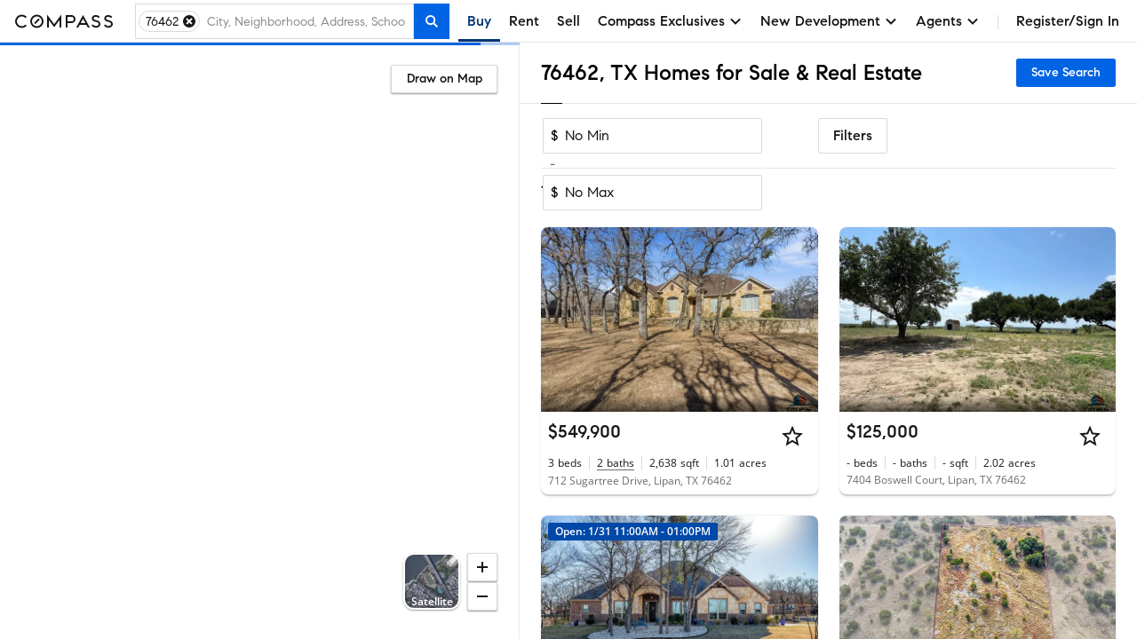

--- FILE ---
content_type: text/html; charset=utf-8
request_url: https://www.google.com/recaptcha/enterprise/anchor?ar=1&k=6Ld-u_UUAAAAAPU09eEm6LksWjxz9ySwgzgA1PAc&co=aHR0cHM6Ly93d3cuY29tcGFzcy5jb206NDQz&hl=en&v=N67nZn4AqZkNcbeMu4prBgzg&size=invisible&anchor-ms=20000&execute-ms=30000&cb=jqm9xoxqqfkz
body_size: 48692
content:
<!DOCTYPE HTML><html dir="ltr" lang="en"><head><meta http-equiv="Content-Type" content="text/html; charset=UTF-8">
<meta http-equiv="X-UA-Compatible" content="IE=edge">
<title>reCAPTCHA</title>
<style type="text/css">
/* cyrillic-ext */
@font-face {
  font-family: 'Roboto';
  font-style: normal;
  font-weight: 400;
  font-stretch: 100%;
  src: url(//fonts.gstatic.com/s/roboto/v48/KFO7CnqEu92Fr1ME7kSn66aGLdTylUAMa3GUBHMdazTgWw.woff2) format('woff2');
  unicode-range: U+0460-052F, U+1C80-1C8A, U+20B4, U+2DE0-2DFF, U+A640-A69F, U+FE2E-FE2F;
}
/* cyrillic */
@font-face {
  font-family: 'Roboto';
  font-style: normal;
  font-weight: 400;
  font-stretch: 100%;
  src: url(//fonts.gstatic.com/s/roboto/v48/KFO7CnqEu92Fr1ME7kSn66aGLdTylUAMa3iUBHMdazTgWw.woff2) format('woff2');
  unicode-range: U+0301, U+0400-045F, U+0490-0491, U+04B0-04B1, U+2116;
}
/* greek-ext */
@font-face {
  font-family: 'Roboto';
  font-style: normal;
  font-weight: 400;
  font-stretch: 100%;
  src: url(//fonts.gstatic.com/s/roboto/v48/KFO7CnqEu92Fr1ME7kSn66aGLdTylUAMa3CUBHMdazTgWw.woff2) format('woff2');
  unicode-range: U+1F00-1FFF;
}
/* greek */
@font-face {
  font-family: 'Roboto';
  font-style: normal;
  font-weight: 400;
  font-stretch: 100%;
  src: url(//fonts.gstatic.com/s/roboto/v48/KFO7CnqEu92Fr1ME7kSn66aGLdTylUAMa3-UBHMdazTgWw.woff2) format('woff2');
  unicode-range: U+0370-0377, U+037A-037F, U+0384-038A, U+038C, U+038E-03A1, U+03A3-03FF;
}
/* math */
@font-face {
  font-family: 'Roboto';
  font-style: normal;
  font-weight: 400;
  font-stretch: 100%;
  src: url(//fonts.gstatic.com/s/roboto/v48/KFO7CnqEu92Fr1ME7kSn66aGLdTylUAMawCUBHMdazTgWw.woff2) format('woff2');
  unicode-range: U+0302-0303, U+0305, U+0307-0308, U+0310, U+0312, U+0315, U+031A, U+0326-0327, U+032C, U+032F-0330, U+0332-0333, U+0338, U+033A, U+0346, U+034D, U+0391-03A1, U+03A3-03A9, U+03B1-03C9, U+03D1, U+03D5-03D6, U+03F0-03F1, U+03F4-03F5, U+2016-2017, U+2034-2038, U+203C, U+2040, U+2043, U+2047, U+2050, U+2057, U+205F, U+2070-2071, U+2074-208E, U+2090-209C, U+20D0-20DC, U+20E1, U+20E5-20EF, U+2100-2112, U+2114-2115, U+2117-2121, U+2123-214F, U+2190, U+2192, U+2194-21AE, U+21B0-21E5, U+21F1-21F2, U+21F4-2211, U+2213-2214, U+2216-22FF, U+2308-230B, U+2310, U+2319, U+231C-2321, U+2336-237A, U+237C, U+2395, U+239B-23B7, U+23D0, U+23DC-23E1, U+2474-2475, U+25AF, U+25B3, U+25B7, U+25BD, U+25C1, U+25CA, U+25CC, U+25FB, U+266D-266F, U+27C0-27FF, U+2900-2AFF, U+2B0E-2B11, U+2B30-2B4C, U+2BFE, U+3030, U+FF5B, U+FF5D, U+1D400-1D7FF, U+1EE00-1EEFF;
}
/* symbols */
@font-face {
  font-family: 'Roboto';
  font-style: normal;
  font-weight: 400;
  font-stretch: 100%;
  src: url(//fonts.gstatic.com/s/roboto/v48/KFO7CnqEu92Fr1ME7kSn66aGLdTylUAMaxKUBHMdazTgWw.woff2) format('woff2');
  unicode-range: U+0001-000C, U+000E-001F, U+007F-009F, U+20DD-20E0, U+20E2-20E4, U+2150-218F, U+2190, U+2192, U+2194-2199, U+21AF, U+21E6-21F0, U+21F3, U+2218-2219, U+2299, U+22C4-22C6, U+2300-243F, U+2440-244A, U+2460-24FF, U+25A0-27BF, U+2800-28FF, U+2921-2922, U+2981, U+29BF, U+29EB, U+2B00-2BFF, U+4DC0-4DFF, U+FFF9-FFFB, U+10140-1018E, U+10190-1019C, U+101A0, U+101D0-101FD, U+102E0-102FB, U+10E60-10E7E, U+1D2C0-1D2D3, U+1D2E0-1D37F, U+1F000-1F0FF, U+1F100-1F1AD, U+1F1E6-1F1FF, U+1F30D-1F30F, U+1F315, U+1F31C, U+1F31E, U+1F320-1F32C, U+1F336, U+1F378, U+1F37D, U+1F382, U+1F393-1F39F, U+1F3A7-1F3A8, U+1F3AC-1F3AF, U+1F3C2, U+1F3C4-1F3C6, U+1F3CA-1F3CE, U+1F3D4-1F3E0, U+1F3ED, U+1F3F1-1F3F3, U+1F3F5-1F3F7, U+1F408, U+1F415, U+1F41F, U+1F426, U+1F43F, U+1F441-1F442, U+1F444, U+1F446-1F449, U+1F44C-1F44E, U+1F453, U+1F46A, U+1F47D, U+1F4A3, U+1F4B0, U+1F4B3, U+1F4B9, U+1F4BB, U+1F4BF, U+1F4C8-1F4CB, U+1F4D6, U+1F4DA, U+1F4DF, U+1F4E3-1F4E6, U+1F4EA-1F4ED, U+1F4F7, U+1F4F9-1F4FB, U+1F4FD-1F4FE, U+1F503, U+1F507-1F50B, U+1F50D, U+1F512-1F513, U+1F53E-1F54A, U+1F54F-1F5FA, U+1F610, U+1F650-1F67F, U+1F687, U+1F68D, U+1F691, U+1F694, U+1F698, U+1F6AD, U+1F6B2, U+1F6B9-1F6BA, U+1F6BC, U+1F6C6-1F6CF, U+1F6D3-1F6D7, U+1F6E0-1F6EA, U+1F6F0-1F6F3, U+1F6F7-1F6FC, U+1F700-1F7FF, U+1F800-1F80B, U+1F810-1F847, U+1F850-1F859, U+1F860-1F887, U+1F890-1F8AD, U+1F8B0-1F8BB, U+1F8C0-1F8C1, U+1F900-1F90B, U+1F93B, U+1F946, U+1F984, U+1F996, U+1F9E9, U+1FA00-1FA6F, U+1FA70-1FA7C, U+1FA80-1FA89, U+1FA8F-1FAC6, U+1FACE-1FADC, U+1FADF-1FAE9, U+1FAF0-1FAF8, U+1FB00-1FBFF;
}
/* vietnamese */
@font-face {
  font-family: 'Roboto';
  font-style: normal;
  font-weight: 400;
  font-stretch: 100%;
  src: url(//fonts.gstatic.com/s/roboto/v48/KFO7CnqEu92Fr1ME7kSn66aGLdTylUAMa3OUBHMdazTgWw.woff2) format('woff2');
  unicode-range: U+0102-0103, U+0110-0111, U+0128-0129, U+0168-0169, U+01A0-01A1, U+01AF-01B0, U+0300-0301, U+0303-0304, U+0308-0309, U+0323, U+0329, U+1EA0-1EF9, U+20AB;
}
/* latin-ext */
@font-face {
  font-family: 'Roboto';
  font-style: normal;
  font-weight: 400;
  font-stretch: 100%;
  src: url(//fonts.gstatic.com/s/roboto/v48/KFO7CnqEu92Fr1ME7kSn66aGLdTylUAMa3KUBHMdazTgWw.woff2) format('woff2');
  unicode-range: U+0100-02BA, U+02BD-02C5, U+02C7-02CC, U+02CE-02D7, U+02DD-02FF, U+0304, U+0308, U+0329, U+1D00-1DBF, U+1E00-1E9F, U+1EF2-1EFF, U+2020, U+20A0-20AB, U+20AD-20C0, U+2113, U+2C60-2C7F, U+A720-A7FF;
}
/* latin */
@font-face {
  font-family: 'Roboto';
  font-style: normal;
  font-weight: 400;
  font-stretch: 100%;
  src: url(//fonts.gstatic.com/s/roboto/v48/KFO7CnqEu92Fr1ME7kSn66aGLdTylUAMa3yUBHMdazQ.woff2) format('woff2');
  unicode-range: U+0000-00FF, U+0131, U+0152-0153, U+02BB-02BC, U+02C6, U+02DA, U+02DC, U+0304, U+0308, U+0329, U+2000-206F, U+20AC, U+2122, U+2191, U+2193, U+2212, U+2215, U+FEFF, U+FFFD;
}
/* cyrillic-ext */
@font-face {
  font-family: 'Roboto';
  font-style: normal;
  font-weight: 500;
  font-stretch: 100%;
  src: url(//fonts.gstatic.com/s/roboto/v48/KFO7CnqEu92Fr1ME7kSn66aGLdTylUAMa3GUBHMdazTgWw.woff2) format('woff2');
  unicode-range: U+0460-052F, U+1C80-1C8A, U+20B4, U+2DE0-2DFF, U+A640-A69F, U+FE2E-FE2F;
}
/* cyrillic */
@font-face {
  font-family: 'Roboto';
  font-style: normal;
  font-weight: 500;
  font-stretch: 100%;
  src: url(//fonts.gstatic.com/s/roboto/v48/KFO7CnqEu92Fr1ME7kSn66aGLdTylUAMa3iUBHMdazTgWw.woff2) format('woff2');
  unicode-range: U+0301, U+0400-045F, U+0490-0491, U+04B0-04B1, U+2116;
}
/* greek-ext */
@font-face {
  font-family: 'Roboto';
  font-style: normal;
  font-weight: 500;
  font-stretch: 100%;
  src: url(//fonts.gstatic.com/s/roboto/v48/KFO7CnqEu92Fr1ME7kSn66aGLdTylUAMa3CUBHMdazTgWw.woff2) format('woff2');
  unicode-range: U+1F00-1FFF;
}
/* greek */
@font-face {
  font-family: 'Roboto';
  font-style: normal;
  font-weight: 500;
  font-stretch: 100%;
  src: url(//fonts.gstatic.com/s/roboto/v48/KFO7CnqEu92Fr1ME7kSn66aGLdTylUAMa3-UBHMdazTgWw.woff2) format('woff2');
  unicode-range: U+0370-0377, U+037A-037F, U+0384-038A, U+038C, U+038E-03A1, U+03A3-03FF;
}
/* math */
@font-face {
  font-family: 'Roboto';
  font-style: normal;
  font-weight: 500;
  font-stretch: 100%;
  src: url(//fonts.gstatic.com/s/roboto/v48/KFO7CnqEu92Fr1ME7kSn66aGLdTylUAMawCUBHMdazTgWw.woff2) format('woff2');
  unicode-range: U+0302-0303, U+0305, U+0307-0308, U+0310, U+0312, U+0315, U+031A, U+0326-0327, U+032C, U+032F-0330, U+0332-0333, U+0338, U+033A, U+0346, U+034D, U+0391-03A1, U+03A3-03A9, U+03B1-03C9, U+03D1, U+03D5-03D6, U+03F0-03F1, U+03F4-03F5, U+2016-2017, U+2034-2038, U+203C, U+2040, U+2043, U+2047, U+2050, U+2057, U+205F, U+2070-2071, U+2074-208E, U+2090-209C, U+20D0-20DC, U+20E1, U+20E5-20EF, U+2100-2112, U+2114-2115, U+2117-2121, U+2123-214F, U+2190, U+2192, U+2194-21AE, U+21B0-21E5, U+21F1-21F2, U+21F4-2211, U+2213-2214, U+2216-22FF, U+2308-230B, U+2310, U+2319, U+231C-2321, U+2336-237A, U+237C, U+2395, U+239B-23B7, U+23D0, U+23DC-23E1, U+2474-2475, U+25AF, U+25B3, U+25B7, U+25BD, U+25C1, U+25CA, U+25CC, U+25FB, U+266D-266F, U+27C0-27FF, U+2900-2AFF, U+2B0E-2B11, U+2B30-2B4C, U+2BFE, U+3030, U+FF5B, U+FF5D, U+1D400-1D7FF, U+1EE00-1EEFF;
}
/* symbols */
@font-face {
  font-family: 'Roboto';
  font-style: normal;
  font-weight: 500;
  font-stretch: 100%;
  src: url(//fonts.gstatic.com/s/roboto/v48/KFO7CnqEu92Fr1ME7kSn66aGLdTylUAMaxKUBHMdazTgWw.woff2) format('woff2');
  unicode-range: U+0001-000C, U+000E-001F, U+007F-009F, U+20DD-20E0, U+20E2-20E4, U+2150-218F, U+2190, U+2192, U+2194-2199, U+21AF, U+21E6-21F0, U+21F3, U+2218-2219, U+2299, U+22C4-22C6, U+2300-243F, U+2440-244A, U+2460-24FF, U+25A0-27BF, U+2800-28FF, U+2921-2922, U+2981, U+29BF, U+29EB, U+2B00-2BFF, U+4DC0-4DFF, U+FFF9-FFFB, U+10140-1018E, U+10190-1019C, U+101A0, U+101D0-101FD, U+102E0-102FB, U+10E60-10E7E, U+1D2C0-1D2D3, U+1D2E0-1D37F, U+1F000-1F0FF, U+1F100-1F1AD, U+1F1E6-1F1FF, U+1F30D-1F30F, U+1F315, U+1F31C, U+1F31E, U+1F320-1F32C, U+1F336, U+1F378, U+1F37D, U+1F382, U+1F393-1F39F, U+1F3A7-1F3A8, U+1F3AC-1F3AF, U+1F3C2, U+1F3C4-1F3C6, U+1F3CA-1F3CE, U+1F3D4-1F3E0, U+1F3ED, U+1F3F1-1F3F3, U+1F3F5-1F3F7, U+1F408, U+1F415, U+1F41F, U+1F426, U+1F43F, U+1F441-1F442, U+1F444, U+1F446-1F449, U+1F44C-1F44E, U+1F453, U+1F46A, U+1F47D, U+1F4A3, U+1F4B0, U+1F4B3, U+1F4B9, U+1F4BB, U+1F4BF, U+1F4C8-1F4CB, U+1F4D6, U+1F4DA, U+1F4DF, U+1F4E3-1F4E6, U+1F4EA-1F4ED, U+1F4F7, U+1F4F9-1F4FB, U+1F4FD-1F4FE, U+1F503, U+1F507-1F50B, U+1F50D, U+1F512-1F513, U+1F53E-1F54A, U+1F54F-1F5FA, U+1F610, U+1F650-1F67F, U+1F687, U+1F68D, U+1F691, U+1F694, U+1F698, U+1F6AD, U+1F6B2, U+1F6B9-1F6BA, U+1F6BC, U+1F6C6-1F6CF, U+1F6D3-1F6D7, U+1F6E0-1F6EA, U+1F6F0-1F6F3, U+1F6F7-1F6FC, U+1F700-1F7FF, U+1F800-1F80B, U+1F810-1F847, U+1F850-1F859, U+1F860-1F887, U+1F890-1F8AD, U+1F8B0-1F8BB, U+1F8C0-1F8C1, U+1F900-1F90B, U+1F93B, U+1F946, U+1F984, U+1F996, U+1F9E9, U+1FA00-1FA6F, U+1FA70-1FA7C, U+1FA80-1FA89, U+1FA8F-1FAC6, U+1FACE-1FADC, U+1FADF-1FAE9, U+1FAF0-1FAF8, U+1FB00-1FBFF;
}
/* vietnamese */
@font-face {
  font-family: 'Roboto';
  font-style: normal;
  font-weight: 500;
  font-stretch: 100%;
  src: url(//fonts.gstatic.com/s/roboto/v48/KFO7CnqEu92Fr1ME7kSn66aGLdTylUAMa3OUBHMdazTgWw.woff2) format('woff2');
  unicode-range: U+0102-0103, U+0110-0111, U+0128-0129, U+0168-0169, U+01A0-01A1, U+01AF-01B0, U+0300-0301, U+0303-0304, U+0308-0309, U+0323, U+0329, U+1EA0-1EF9, U+20AB;
}
/* latin-ext */
@font-face {
  font-family: 'Roboto';
  font-style: normal;
  font-weight: 500;
  font-stretch: 100%;
  src: url(//fonts.gstatic.com/s/roboto/v48/KFO7CnqEu92Fr1ME7kSn66aGLdTylUAMa3KUBHMdazTgWw.woff2) format('woff2');
  unicode-range: U+0100-02BA, U+02BD-02C5, U+02C7-02CC, U+02CE-02D7, U+02DD-02FF, U+0304, U+0308, U+0329, U+1D00-1DBF, U+1E00-1E9F, U+1EF2-1EFF, U+2020, U+20A0-20AB, U+20AD-20C0, U+2113, U+2C60-2C7F, U+A720-A7FF;
}
/* latin */
@font-face {
  font-family: 'Roboto';
  font-style: normal;
  font-weight: 500;
  font-stretch: 100%;
  src: url(//fonts.gstatic.com/s/roboto/v48/KFO7CnqEu92Fr1ME7kSn66aGLdTylUAMa3yUBHMdazQ.woff2) format('woff2');
  unicode-range: U+0000-00FF, U+0131, U+0152-0153, U+02BB-02BC, U+02C6, U+02DA, U+02DC, U+0304, U+0308, U+0329, U+2000-206F, U+20AC, U+2122, U+2191, U+2193, U+2212, U+2215, U+FEFF, U+FFFD;
}
/* cyrillic-ext */
@font-face {
  font-family: 'Roboto';
  font-style: normal;
  font-weight: 900;
  font-stretch: 100%;
  src: url(//fonts.gstatic.com/s/roboto/v48/KFO7CnqEu92Fr1ME7kSn66aGLdTylUAMa3GUBHMdazTgWw.woff2) format('woff2');
  unicode-range: U+0460-052F, U+1C80-1C8A, U+20B4, U+2DE0-2DFF, U+A640-A69F, U+FE2E-FE2F;
}
/* cyrillic */
@font-face {
  font-family: 'Roboto';
  font-style: normal;
  font-weight: 900;
  font-stretch: 100%;
  src: url(//fonts.gstatic.com/s/roboto/v48/KFO7CnqEu92Fr1ME7kSn66aGLdTylUAMa3iUBHMdazTgWw.woff2) format('woff2');
  unicode-range: U+0301, U+0400-045F, U+0490-0491, U+04B0-04B1, U+2116;
}
/* greek-ext */
@font-face {
  font-family: 'Roboto';
  font-style: normal;
  font-weight: 900;
  font-stretch: 100%;
  src: url(//fonts.gstatic.com/s/roboto/v48/KFO7CnqEu92Fr1ME7kSn66aGLdTylUAMa3CUBHMdazTgWw.woff2) format('woff2');
  unicode-range: U+1F00-1FFF;
}
/* greek */
@font-face {
  font-family: 'Roboto';
  font-style: normal;
  font-weight: 900;
  font-stretch: 100%;
  src: url(//fonts.gstatic.com/s/roboto/v48/KFO7CnqEu92Fr1ME7kSn66aGLdTylUAMa3-UBHMdazTgWw.woff2) format('woff2');
  unicode-range: U+0370-0377, U+037A-037F, U+0384-038A, U+038C, U+038E-03A1, U+03A3-03FF;
}
/* math */
@font-face {
  font-family: 'Roboto';
  font-style: normal;
  font-weight: 900;
  font-stretch: 100%;
  src: url(//fonts.gstatic.com/s/roboto/v48/KFO7CnqEu92Fr1ME7kSn66aGLdTylUAMawCUBHMdazTgWw.woff2) format('woff2');
  unicode-range: U+0302-0303, U+0305, U+0307-0308, U+0310, U+0312, U+0315, U+031A, U+0326-0327, U+032C, U+032F-0330, U+0332-0333, U+0338, U+033A, U+0346, U+034D, U+0391-03A1, U+03A3-03A9, U+03B1-03C9, U+03D1, U+03D5-03D6, U+03F0-03F1, U+03F4-03F5, U+2016-2017, U+2034-2038, U+203C, U+2040, U+2043, U+2047, U+2050, U+2057, U+205F, U+2070-2071, U+2074-208E, U+2090-209C, U+20D0-20DC, U+20E1, U+20E5-20EF, U+2100-2112, U+2114-2115, U+2117-2121, U+2123-214F, U+2190, U+2192, U+2194-21AE, U+21B0-21E5, U+21F1-21F2, U+21F4-2211, U+2213-2214, U+2216-22FF, U+2308-230B, U+2310, U+2319, U+231C-2321, U+2336-237A, U+237C, U+2395, U+239B-23B7, U+23D0, U+23DC-23E1, U+2474-2475, U+25AF, U+25B3, U+25B7, U+25BD, U+25C1, U+25CA, U+25CC, U+25FB, U+266D-266F, U+27C0-27FF, U+2900-2AFF, U+2B0E-2B11, U+2B30-2B4C, U+2BFE, U+3030, U+FF5B, U+FF5D, U+1D400-1D7FF, U+1EE00-1EEFF;
}
/* symbols */
@font-face {
  font-family: 'Roboto';
  font-style: normal;
  font-weight: 900;
  font-stretch: 100%;
  src: url(//fonts.gstatic.com/s/roboto/v48/KFO7CnqEu92Fr1ME7kSn66aGLdTylUAMaxKUBHMdazTgWw.woff2) format('woff2');
  unicode-range: U+0001-000C, U+000E-001F, U+007F-009F, U+20DD-20E0, U+20E2-20E4, U+2150-218F, U+2190, U+2192, U+2194-2199, U+21AF, U+21E6-21F0, U+21F3, U+2218-2219, U+2299, U+22C4-22C6, U+2300-243F, U+2440-244A, U+2460-24FF, U+25A0-27BF, U+2800-28FF, U+2921-2922, U+2981, U+29BF, U+29EB, U+2B00-2BFF, U+4DC0-4DFF, U+FFF9-FFFB, U+10140-1018E, U+10190-1019C, U+101A0, U+101D0-101FD, U+102E0-102FB, U+10E60-10E7E, U+1D2C0-1D2D3, U+1D2E0-1D37F, U+1F000-1F0FF, U+1F100-1F1AD, U+1F1E6-1F1FF, U+1F30D-1F30F, U+1F315, U+1F31C, U+1F31E, U+1F320-1F32C, U+1F336, U+1F378, U+1F37D, U+1F382, U+1F393-1F39F, U+1F3A7-1F3A8, U+1F3AC-1F3AF, U+1F3C2, U+1F3C4-1F3C6, U+1F3CA-1F3CE, U+1F3D4-1F3E0, U+1F3ED, U+1F3F1-1F3F3, U+1F3F5-1F3F7, U+1F408, U+1F415, U+1F41F, U+1F426, U+1F43F, U+1F441-1F442, U+1F444, U+1F446-1F449, U+1F44C-1F44E, U+1F453, U+1F46A, U+1F47D, U+1F4A3, U+1F4B0, U+1F4B3, U+1F4B9, U+1F4BB, U+1F4BF, U+1F4C8-1F4CB, U+1F4D6, U+1F4DA, U+1F4DF, U+1F4E3-1F4E6, U+1F4EA-1F4ED, U+1F4F7, U+1F4F9-1F4FB, U+1F4FD-1F4FE, U+1F503, U+1F507-1F50B, U+1F50D, U+1F512-1F513, U+1F53E-1F54A, U+1F54F-1F5FA, U+1F610, U+1F650-1F67F, U+1F687, U+1F68D, U+1F691, U+1F694, U+1F698, U+1F6AD, U+1F6B2, U+1F6B9-1F6BA, U+1F6BC, U+1F6C6-1F6CF, U+1F6D3-1F6D7, U+1F6E0-1F6EA, U+1F6F0-1F6F3, U+1F6F7-1F6FC, U+1F700-1F7FF, U+1F800-1F80B, U+1F810-1F847, U+1F850-1F859, U+1F860-1F887, U+1F890-1F8AD, U+1F8B0-1F8BB, U+1F8C0-1F8C1, U+1F900-1F90B, U+1F93B, U+1F946, U+1F984, U+1F996, U+1F9E9, U+1FA00-1FA6F, U+1FA70-1FA7C, U+1FA80-1FA89, U+1FA8F-1FAC6, U+1FACE-1FADC, U+1FADF-1FAE9, U+1FAF0-1FAF8, U+1FB00-1FBFF;
}
/* vietnamese */
@font-face {
  font-family: 'Roboto';
  font-style: normal;
  font-weight: 900;
  font-stretch: 100%;
  src: url(//fonts.gstatic.com/s/roboto/v48/KFO7CnqEu92Fr1ME7kSn66aGLdTylUAMa3OUBHMdazTgWw.woff2) format('woff2');
  unicode-range: U+0102-0103, U+0110-0111, U+0128-0129, U+0168-0169, U+01A0-01A1, U+01AF-01B0, U+0300-0301, U+0303-0304, U+0308-0309, U+0323, U+0329, U+1EA0-1EF9, U+20AB;
}
/* latin-ext */
@font-face {
  font-family: 'Roboto';
  font-style: normal;
  font-weight: 900;
  font-stretch: 100%;
  src: url(//fonts.gstatic.com/s/roboto/v48/KFO7CnqEu92Fr1ME7kSn66aGLdTylUAMa3KUBHMdazTgWw.woff2) format('woff2');
  unicode-range: U+0100-02BA, U+02BD-02C5, U+02C7-02CC, U+02CE-02D7, U+02DD-02FF, U+0304, U+0308, U+0329, U+1D00-1DBF, U+1E00-1E9F, U+1EF2-1EFF, U+2020, U+20A0-20AB, U+20AD-20C0, U+2113, U+2C60-2C7F, U+A720-A7FF;
}
/* latin */
@font-face {
  font-family: 'Roboto';
  font-style: normal;
  font-weight: 900;
  font-stretch: 100%;
  src: url(//fonts.gstatic.com/s/roboto/v48/KFO7CnqEu92Fr1ME7kSn66aGLdTylUAMa3yUBHMdazQ.woff2) format('woff2');
  unicode-range: U+0000-00FF, U+0131, U+0152-0153, U+02BB-02BC, U+02C6, U+02DA, U+02DC, U+0304, U+0308, U+0329, U+2000-206F, U+20AC, U+2122, U+2191, U+2193, U+2212, U+2215, U+FEFF, U+FFFD;
}

</style>
<link rel="stylesheet" type="text/css" href="https://www.gstatic.com/recaptcha/releases/N67nZn4AqZkNcbeMu4prBgzg/styles__ltr.css">
<script nonce="z-SZCI6dGE6p1ErloS20Gg" type="text/javascript">window['__recaptcha_api'] = 'https://www.google.com/recaptcha/enterprise/';</script>
<script type="text/javascript" src="https://www.gstatic.com/recaptcha/releases/N67nZn4AqZkNcbeMu4prBgzg/recaptcha__en.js" nonce="z-SZCI6dGE6p1ErloS20Gg">
      
    </script></head>
<body><div id="rc-anchor-alert" class="rc-anchor-alert"></div>
<input type="hidden" id="recaptcha-token" value="[base64]">
<script type="text/javascript" nonce="z-SZCI6dGE6p1ErloS20Gg">
      recaptcha.anchor.Main.init("[\x22ainput\x22,[\x22bgdata\x22,\x22\x22,\[base64]/[base64]/[base64]/bmV3IHJbeF0oY1swXSk6RT09Mj9uZXcgclt4XShjWzBdLGNbMV0pOkU9PTM/bmV3IHJbeF0oY1swXSxjWzFdLGNbMl0pOkU9PTQ/[base64]/[base64]/[base64]/[base64]/[base64]/[base64]/[base64]/[base64]\x22,\[base64]\\u003d\x22,\x22fcKxTMOGGMKrwpLCtMO4ZFFQw4o8w5UKwpDCjkrCksKhEMO9w6vDsB4bwqFBwoNzwp1/wpbDulLDm2TCoXt2w5jCvcOFwqDDvU7CpMOew4HDuV/CrBzCoynDrsOFQ0bDsQzDusOgwp3Cm8KkPsKVVcK/AMO5JcOsw4TCo8O8wpXCmn8JMDQ+ZnBCS8KVGMOtw4rDh8Orwop8wr3DrWIUEcKORQtzO8OLdUhWw7YOwoU/[base64]/CmsOae8KmwrbCqEzCsQcxwpcWwrwOw6pLOxXCslEUwpbCi8KfcMKSEG7Cg8Kgwqk3w6zDrwp/[base64]/DvcK7w5kZChsQTMK5w4A7w6HCqSc/wqAEXcOmw7E4wpgxGMOAfcKAw5LDhcKicMKCwqU1w6LDtcKFLAkHCcKNMCbCosOIwplrw6RhwokQwpLDsMOndcK1w57Cp8K/wr8Fc2rDqcKDw5LCpcKYCjBIw5LDhcKhGWLCosO5wojDm8Onw7PCpsOVw5MMw4vCh8KcecOkWsO2BAPDqGnClsKrSy/Ch8OGwqjDvcO3G3IdK3QMw59VwrRDw5xXwp5sClPChGPDuiPCkF49S8ObKSYjwoEPwp3DjTzCi8OmwrBoQcKpUSzDpBnChsKWWXjCnW/CkyRrbMO6Y1IZblPDkMO2w68wwoUaf8OMw7HCoHrDisO+w44HwrbCslrDkz8Raj7CrFc4fMKtL8KIe8OoSMObYMOkUVLDjMKQCcOAw7fDqsKQDcKBw5sxI13Cs03DvxDCiMKbw7tyFGPCtxvCp2hWwrxVw4ttw6sOTDV7wrkfHsO5w7IEwolcEXvCocKcw4/DucOWwoonTz7DtSkwPsOAY8OwwogWwoTCn8KEA8Opw7/DnU7DoTvCiWDCgWLDsMKnG3/DpjpJZHLDgsOLwpnCrcKNwpfCqMOrwrLDgDVsThliwojDnDxobFo+JVozUcOFw6jCvSk8woPDty1FwrFxccK+DcOewrrCvcOcdiDDrcKzUVYswqHDocO/aRUtw59WWMOcwqjDmcK2wpQ0w5FVw6/CvMKEFsO1dWg0G8OSwpIxwqXCjMKgacOnwp/DrknCssK9Q8O9ecKMw4dHw63DlRpRw6TDq8Ohw7rDpmTCrsOJRsKXHz5TITk7USVPw7Nuc8KhKMODw4/CpcO4wrXCuC3DpMKbNEbCi3DCn8OAwr5EGwkqwpVMw5Ufw6XCh8Ovw6vDjcKsUMOWJnoCwqMmwoJ3w4I7w73Do8OwcFbClMKGYCPCpSrDqQjDucOxwqfCmMOvc8KrVcO2w7ordcOkH8KdwokLXWHDi0rDscOgwpfDrkQEfcKDw4IFUVcsWhsFw7XCr3DCjj0qPHDDrV/DhcKIw6fDgMOEw7LCn3svwq/[base64]/w7bDrMK3wo8/wqrDucKGw7Bvw5DCuMK6wpHCi8Ojw6peLEXDtcO1HMO3wpTCm15xwpbCkQtbw7xdwoAHPMKMwrEHw7p0w5nCqDx7w5XCscO/YlDCgjcnFQcmw5t9FMKOcCQXw6dCw47DlcOPAsK0e8OVZjXDtsKyShLCqcKcMVwANcOCw5bDnyLDhUMpGcKkSH/CucKbVBsuQsO3w4jDmMOYGXJLwq/DsyLDtcKewrDCpMO8w78fwqbClAkMw4x/wr4yw40FfADCv8K7wowUwodVMm0mw7ISH8OZw4HDuAVgFcOme8K1MMKBw4/[base64]/YWDDs8OZwrY3wqXDjcOAQQHCgcO/wpwiwp8Mw4XCnjN2fMKdFT00bW7CpcKZBTYLwpjDjsKkOMOrw5nCqxYgD8KrbcKrwqDClCEyAyvDlBxROcKtCcKYwr5jJRHDl8OrTXMyVB4mHx5dVsK2OUnDj2zDrEMSwrDDrlpKw4ZkwpvCgk7DqglQVm3DpsOLbljDp08Aw43DhTTCp8OdcMKzbll9w4/CgW7CnhADwrLDusOrdcOvLMOUw5XDqcORdBJaLkTDtMOvXSrCrsK/NsKKT8KkEyLCum5kwo3DnjjCh3HDlAE0wprDo8Kbw4HDhmFaYsOfw7M9B0Yawo8Iw6N3GcKsw7F0wr0qFSxkwphAOcKVwofDtsKAw5sCc8KJw4bDgMO/[base64]/[base64]/DrsKdYMKDRsKQwq3DjDDDrl3Cl290TgzDjcOQw6rDiDjCuMKKwodmw6bDinw6w4PCpzoRJcOmTmTDnRnDtD/DjmXCjsKgw499WMKFecK7IMKJH8KYwrXCosK5wo9mw7Qkwp1DD37DlmTCgsKJYcOFwpkLw73Cu3HDjMOaXFI2P8OoKsKzPzLCpcOBMwkSNMO1wq5bEk/Dm0RJwpsRbsKxJyt4w6rDuWrDosO0wrZDF8KHwovCkWgNw5oPacO/EhrChVvDhn8Yax7Ch8ORw7zDih0/XWYMHcK6wrg3wp9Ew7jDpEUxOyfCrgbDr8KMb3bDtcKpwpoyw5ADwqZuwoJefMKtcHB/LsOgwo3CiXpBw6rDjMO4w6dNUsKXOsO6w6kDwr7CgiXDgMKzw7XCrcO1wr1Zw7/DhcKRbkBQw7/DhcK3w5QpTcO8Zj5Zw6oHay7DqMOiw4BBdsK9dTt/[base64]/CjsKpO8OCKcObw4QSwrbCosO5e8OtS8OqdsK6SSXDsTVBw7rDtsKOw7bCmwnCvcObwrxkV0HCu2htw4wkfkLCiT7CusOzWVBpbMKIOcK3woLDpEB3w63CnzbDug3DhsOawqY/cVjDqsKFYgh4wqU5wqYow7DCmsKcdDJjwrbCg8K5w7EAE3vDncOzw5vCgEZrw7jDnMKPP15NX8OnGsOBw5TDkxXDpsKPwpnCtcO/[base64]/CrMOnCsKawqpBwrjCjEcMw7k1w6nDh8ODQGNONxNAwqTCrgPCnz3DrU7DoMOQQMOmw4LDpnHDtcKCXE/DjgJ2w6ABa8KawpTDjsOBAMO4wqDCucK4ASfCi2TCkDHCl3XDsloXw58EYsKkSMKiwpd+ccKqwoDCtMKhw60lKlLDpMOpF01BdsO3TsOLbQ/DnULCo8ORw4EnNnHCnhFTwosbG8KzfUFow6XCrMONLsKvwoPClAsEU8KpQ0QcdsK/bzjDq8KxUlzCiMKlwqpzaMK0w4jDncOcO2UnPzzCl0sZOMKZYjHDl8OcwpfCuMKTJ8KMw6EwXcKzXsKzb0EsPy/DtAxhw6MRwpzDiMO+AMOfcMOgfn1vcB/CuyFcwpnCpnLCqn1CUloYw5BhU8KQw45aRifCi8OaR8KITcOEb8KWR3cYbQ3DpG/DocOtVsKfUMOew4DClhbCtcKpTjkXEhXDm8KiZShSOHAVFMKcw4HDswvCmRPDvD0TwqIJwr3DoiPChDRNZMO+w6XDilzDosK4OT3CpQ9FwprDrMOfwoNEwrsWWcK8w5TDlMKqeURTNm7CoCcTw48vwoptQsKLw6/[base64]/w6taXQrCh8OZwpkcU8K+JikLccKlNDo1w4x5aMKuLCdRfcKzwpxZM8KvaBPCsm0Rw6J6wr/CjcO/w4rCsUjCssKKJ8KewrPCisK/cyrDrsOgw5zClhnDrHQdw5LDkSQBw4AXVzHCkMKpwpzDg1LCh13CnMKUwotOw6AIw64dwqcHwoXDgjM6UsOMYsO0w4DChSV/[base64]/I1vDvMKjw7BkwrLCmcOcWT/Dvl9+w6TCsQAsb2wFKcO4WMKhGTdiw6jDpmBWw5zCqwZjDcKrQwvDiMOkwqoAwql1wo4hw5PDgcOawrjDpWrDg2t/w78rR8KeczfDtcKnNMO9BjXDgx0/wq3CkXjDmcOYw6XCvQFgGBPCmsKtw450acK/wolAwp/[base64]/Dq8O3wrssb8OFOcKHwonCpDPChBHDrh17CcKCZ8K/[base64]/DjgUiwpIzYydseHbCpmZBw6TDuMK2QsOcIMOqeAHCvMK3w4vDi8K/[base64]/QlYKDkPCr8KWYGLDpx94T8OEDsOswrAZw5PDusO2OEVOA8KifMOLYsOnw5JLwoLDusO1ZMKUCsO/w5cxYztsw4Ahwrd1JwkgNmrCg8KgR03DqMK4wrfDo03Dt8O4wpPDuCtKcCYHwpbDg8O/EToAw4VlbwA+FUXDiDYHw5DCn8OkQB8xWWBSw5DCq1TDmy/CncK7wonDth9Kw4Myw6oVKcOlwpDDs2BBwp1zGSNOw4woCcODPxXDjygSw505w4TCsHplahN7wrIkUcOLOVRzM8OGX8KKZU9yw7/[base64]/[base64]/w5AyZ8OPYXM4w6HCqcOvFMKmw4BCw5F/fjcHZDfDrVUaD8OoYz7DucOIesKGWFgPccOvD8OYw57DtzPDnsK0wr8jw5JjDFdGwqnCjDs0WsO7woBkwr/CrcK4UnsPw67CqhBOwrHDp0VNIWjCl3bDvMO2U1ZSw67Dp8O2w5AAwpXDnj/CqGvCv37DkGADMBfChcKEw6xNI8K9N1lQwqgMwqw7wqrDhVIMJsOiwpbDscKSwoLCu8KwEsK+aMKaCcKiR8KYNMK/w6XClcOXbMKmcU5Yw4jCjcOkEMOwXMOFfWLDjBnCucK7wqfClMK2ZRxxwrfCrcO9wpkhwojCpcOOwrPClMKSBHfCk3jCslHCpG/CvcOybl7DqGxYR8OWw6oJbsOmSsOhwooPw4/DikbDpRggwrbCmsOaw49XBsK4ID8vJMOTHnnCvyDDhsOxaDsgW8KCQwkfwpxLbk3DiUlBPHfDosOXwqgvFmrCvxDDmnzDihtiw7J4w5rDmsKEwojCusK1wqHDoWLCqcKbKWXCj8OLJcKfwqkrBsKLd8OSw6Yiw7EAAhfDkTrDvF87MMKtL07CvTjDjV8/cw9Qw6Myw4lIwoYsw73DoHLCiMKSw6ZRZ8KyJk7CpgEJwr3DrMOYRSF7V8OkFMOGaTPDvMKtKHFfw60LZcOfa8KoZ1xlGsK6w6nDqn9Zwo0LwpzCjXfCkx3Cqi4oaC3Ch8Ocw6LDtMOIRk3Dg8OuSw5qP14Wwo/Dl8O2ZMK0LjXCvsOxOQJEWyIiw6YSLsOQwp/[base64]/[base64]/PMOSdMOQw4XDuRDDiBDDqTjDvxtTIgYUw6gZwq3CoysIRMOnE8ORw65NXS9Rwqk9ZyXDjgXDi8KKw4HDk8K5w7c6wqF+wolhYMOMw7UawoDDrMOew5ojw7vDpsKCVMO/LMOBHMOaaT8fwo1Ew7A9ZsKCw5gKYljDssKzZMKBQiXChMO6w43DlgvCm8KNw5IbwrwBwpoPw7jCszQ1OcK/TEZ4IMKTw7JsBEY4wpjCvT3Cohdsw6bDsWfDslTCuGN9w54ZwqfDm01PNEbDum7CnMKrw5NXw6d3O8KYw5PCnVPDkcOOw4V/w7/DiMO5w4zDgiLDmMKHw5Q2aMKzRwPCo8OHw4dScE1iw4IJb8OZwoDCuFDDgMO+w7/CvD3ClMO7d1LDgUjCmAHCsFBCA8KUe8KTYMKLXsK7w7BxasKUckFswqpZOcKmw7DDlAokPV96aXUXw6bDnMKPw5sed8OjPj4YUTZ5WsKdHEkYBiBCTyxywpMWacKmw7UywoHClcOQwr5SRiVjFMKlw6pZwqrDksOGXsOUacObw4vDk8K3fE08wq/DpMKXD8KwNMKvwqvCsMKZw51rQigNaMOOBh5WFAAew5PCscKwKRVoSntSDcK5wrRsw6Zgw74Swqcmw4vClUwzLcOpw4YaRsORwpHDiBAXw4bDljLCk8K2bEjCmMOqVhA8w51pw7Vew5dZVcKdZcO9KX3Cq8O4HcK+ei09esO4wrA9w4JqbMK/RX1qw4bCmUZxNMKrCQjDjFzDr8OewqrCl3sZesKtHMKte1PDh8OREDXCv8OfSHnCgcKMXlHDp8KbKS/CsA3DlSbCphTDtVnCsz0zwpzCmsO4R8KRw7w4wq1NwqvDv8K8U0Bvaw8FwpvDlsKiw44dwq/DomTDgywNJFXCncKSXhrDscKuB1nDvcKQT0nDrDfDusOSVXnCnQXDtsKXwpt+bsO0H1J7w59uwozCpcKTw5RqGDgWwqLDk8K+fcKWwo3DucO+wrhywpwQbgJ5FFzDsMKofTvDpMONwrDDm3/CiznDu8KneMK/wpJBw7DCoStQLz5Vw6vCjwXCm8Kxw5fCtjcUwr88wqJfcMOBw5XDucKYVcOgwohuw7Ehw7sLdxRyFD3DjVjDh07CtMOjPMK/WnUKwqo0BcO1TVEFw7/DrcKCTWPCqMKLRD1GSMOAWsOWLX/DlUUUw5t3Ki/[base64]/CssKHem1KSyvCqMK/NnnChFcQQMKjFMKlf1gGwqLDj8Kcwr/Dgm1fXMOuw7TDncKiw6EDwo9zw5t6w6LDhsOoR8OxMcKxw78YwrA5JMKuNUoqw5XCjRE1w5LCjh42wp/Di1rCnngew5LCr8O+wqVxGyzCvsOmwpEbc8O3cMKgw5ItFsOCFGY4eG/DhcKfQcOmFsOcGSh1fsOPMMK2QmsiHH3DtcOmw7A9QMKWBHVLGVJmwrvCjcO+VGXDhnfDtDXCgiLCvcKqwrkrLMOLw4PCnjXCh8OMTgrDomEYeSZ2YsK0QcKHXALDhScGw7QBAw/Dq8Kuw7TCoMOqOycmw4bDqGtubDDCnsKWwpvChcOhw7zDrcKlw7HCgsO7wrZ2T3fCt8KbFyE5F8OAw5Idw6/[base64]/DsMOiwpvCq8OfccKtw4jDkMOuMsKFWsKUw5ArEF/[base64]/DicKTfcKPR8OrEhLCtwxOdcKUb8OwBhDCpcO9w7ZyCFLDhkBsacKow6jDo8KjD8K7IMOMO8OtwrbCj0fDhR7Dl8KrbcO2woB/[base64]/Cm8KFw6fDqMKaKQkSWl3Dt8OswokDNcOSIsOlw7ZvJMO+w7Nqw4XCvsO9w5TDkMKswozCgmbDhSTCqEPDoMO/fMKZYsOKWcOwwpvDu8OkMXfChhx0wrMIwrk3w5PDgMKywol0wp7Cr1ETXnA6wrEfw4LDsyPCnmJgwqfCkBt2DX7Dm2hUwojCgSrDh8OBRHt+N8Oqw6/CicKTw7wCLMKuw63ClDnCmQ3DuRoXw51odX49w5xNwoA6w5ppMsKQbRnDp8OdXSfDokbCmiPCr8KRZCcbw7nCt8OScBLDhsKOaMKJwqUKUcKGw6Q6An4gUhM8wqfCgcOHRcO6w6bDr8O0UMO9w4x3cMORKEPDvnrDuGrDmcKYwqvChhVEwohGD8KHPsKkGMOEBcO/Rx3DrcO8wqQcFDvDgwRaw7PCqjZfw4RLQFddw60xw7EYw6vCuMKoYcKtWhIpw6sdNMOgwpjDnMOPM3vCs2ARw7hiwp/DvsOCFlfDj8O5L2XDjcKrw7jCjMO7w6TDt8KpFsORJHvDusKSE8KfwoMnWwfDicKzwo0KW8Kfwr/[base64]/[base64]/DuWtJwrp1w6/[base64]/DrsKdw4/DjsOlWQdAS8KObiTCtAMow6LCrMKOA8Oow77DlzPCpC7DqVHDqCDCg8Khw47Ds8Knwp82wqTDsRLDgsKaMF1Uw4M4w5LDpMKxwqnDmsOHwpN8w4TDg8KxbVzCpHLClFFaFsO9QMKFCF54FS7Dul1ow4c1w7HDv2ofw5I3w7tKWTbDisKxw5jDksOgasK/IcOITgLDtRTCiBTChcKhDCfDgMKyPWw0wr3Cs0LCrcKHwqXDgxrCiioOwqx+bsKZdksHw5k0eSjDn8K4w4c6wo86YBHDn2BKwqorwpbDmmPDkcK4w7hsdjzDoQ7DusK6FsKjwqdtw6sHZMOrw5nCjg3DvjLDgcKLYsOYTinDqD9zCMOpFTYfw4jCssO3dw/Dk8KdwoBiUi/CtsKWw77DoMKnw4wWPQvCik3Dm8O2GRlfSMOVO8KhwpLDtMKPGUw4wpwGw5PCgMOSdcK0b8KPwocIbS/Dk0oUa8ONw69Vw6DDsMOvE8K/wqrDrS5vYHjChsKtw7XCsxvDscOlecOgB8KHWTrCt8OAwpHDiMOFwp3DqMO4DifDhwpMwrsCa8K5CcOESzTCviQqWTISwq7CsWEBckE5JcOzPsKDwqYxwpdiZsK3JTLDnxvDksK2Z3bDtjNMGMKDwprCjXbDnsKgw6pGYx7ChsOfwp/DsFx2w5nDtUPDrsO1w5LCsHrDq1XDnsOZwo9LD8OqPMK/w7hHZVjCmBgwYMKvwrwHw7fClEvCjhnDicOpwrHDrUnCgcKFw4rDiMK1bXMQO8K5wqjCpcOzQWDDglTDo8KWX2PDq8K+V8O8wo/Drn7Cj8OVw53Cu0hcw4ACw7fCqMODwrbDunt3VgzDumDDpsK2BMKCERtjBVcvdsKBw5RMwpnCqyIJw5lFw4d+CFYmwqcqGVjCr1zChUNGwpFVw5bCnsKJQ8K4E1kSwqHCrcOuHRtSwp8Nw6xySDvDqsOTw5wkWcOfwqHDpj9CFcOKwrDDnWV8wqZKKcODXlPCrl/Cm8Oqw7p4w6nCsMKGwrrCvcOsSEHCk8K1wr4Za8OBw4nDlm0iwqAYLBYlwpxEwqvDkcO1dwwrw4ZywqnDkMKUBsKYw798w5YHBMKVwqc7wqbDjRlFeBlxwr5nw5nDvsOkwqbCvXFFwo52w4PDg0jDoMOBwpodTMOWT2LCiGwBaX/DvMKKO8Khw5BDQ2nCkAYHV8Odw6jCocKFw6/CicKKwpjCs8K3BhfCu8OcScKiw7XCrEdcUsKDw67Dh8O9wr3Co0XCkMK3CShTbsOnFMK4WBZsecK+CQDClcKVNSUAw4I/IBZjwp3CqsKVw7DDisOmHBNRw6FWwq85w4nCgCcFwrxdwrLCqMOuH8KJw7PCikLCu8KSMQI4JMKJw47DmV8WegHDkX/DqzxpwpfDgsKEdxPDu0QRDMO1wqjDoUHDm8OHw4NCwrx1O0UyFnFRw4/CmMOXwrJcFmnDoB3DlsO1w4HDnwvDnMO4I2TDocOvIcOHZcKawr/CuyDDpMKRwoXCk1vDnsOdw6nDnsODwqRBwqt0V8OvUnbCpMKxwo/Dkj/CnMOZwrjDmS8fY8ORw5TDkVTCoWLCkMOvBmfDokfCtcKIXS7CngVpTMK9wpHDhAwRaTPCqsKsw5g2TUsUwqbDiQXDrm93KnlKw4rCjykMQSRtEQrCoXBiw4zDvnzClzfDu8KcwoLDg3kSw6hISsOXw63DpMKQwq/Cg0YHw5kOw5fDmMKyPWkjwqjDt8OxwqTChQ3DkcOoPTcjwrh1C1IOw63DqEwFw6Qcwo8mcMKeLnhmwoUJLcOew4xUccK2wq/[base64]/Dj3XCm8O2w58Bw6jDnMOAwrACasKcw4YGwonCvUHCqMObwpMoZ8OaQBPDh8OIUjNgwo9wbV7Do8KUw7DDo8OywqkzdMKnJX8rw6UWw6prw4HDr1MENMKiw7PDtMOnw73CgMKUwovDszgSwqDChsOjw59QMMKRwoFVw5DDql/CucKywpfCqnoUw5Jsw7rCpwLCqsO/wq1edcOUwoXDlMObcinCqRduwqTCmlAARcO6wqVFXQPDmsOCXnjCsMKlTsOTG8KVB8KSGinCkcOfworDjMKWw4zCoQZ7w4Jew5R3wr8dcsKUwpoMeUXCksOCOWvCgiN8FyQBERHDhsKkwpnCsMOQwp7Ds2TDoTo+Yg/CuztFD8K5wp3Dt8OTwrHCpMOqXMO6HCPChMKOwo03w5heU8OPVMOIEsK9wqEUXSpsO8OdfsOEwqTDh05YeSvDs8OPAUdLScOwIsOQAjIKIMKYw7sMw7EMHBTCgElLw6nDoChSITZtw7nDvMKdwr8yDGjCucOywoM/cCsKw4A2w6wsLcOKcHXCusO/wq7CvTwLC8Onwqwgwqs9dMKWIsOSwrx1EGIAQsK8wpDChhrCqSQCwqdWw7rCp8Kaw7ZARWTCv2VRw70OwrXDr8KIekR1wpHCuXI8LAQRwp3DosKKccOqw6bCvcOzwr/Dk8KnwrshwrlKLB1XFcO1wrnDmSQxw5/DhsKgT8K7w7jDr8KgwozCvcO2wpjDpcKJwofClgrDsFfCssKOwqN5esOWwr4IKV7DvQICND3DusOGTsK6dMOQw5rDpzVBXsKfcG3Ck8KUccOlwqNLwo9mw69bNMKewop7KMOGFBdVwrRfw5HCpCXDrW0bA1vCn0/DnzIcw6gwwqvCp1ARw7/Dr8KkwqQFK3DDv03Di8OEN1/DvsKqwqxXG8OdwpjDjS4Hwq4Lw73CiMKWw5smw6wWOk/Crh4Yw6FGwqzDmsO7DE/Clk0gZWLDvsOgw4QOw5vDg17Dv8OMw7PCg8OYBl8/w7MYw7wuPMOQcMKYw7XCisO5wpHCscOQw6ImcH/Ct3hRNWBfw4VxJ8KVwqVewqBWwo3DiMKrYsKZDTPCnmPCmkLCocKoUUMTw4nCscOLWxrDsVgdw6vCi8Kkw7rDoGoRwrhnOEXCjcOcwrNDwotzwoIAwozCjQPDocOMWBDDnXgVNzHDlMOFw6TChsKeNGR/w5nDt8O5wpZIw7Q3w55xOz/DmmvDlsKVwrjDksKGw5Msw7fDgV7CmApfw7/CrMKjb21aw4QAw4jCm08bVsO/[base64]/DhkUjw5sswofDpEYAwofCh8K5wrnDtFfDrHLCsxLCo1IGw5vCn0kNF8KyQBXDpMOiB8Kiw5/CgC0wecKyPlzCi2/CuTcew6Vow67ChX3DmXjDnX/CrGl9ZsOEKcK9IcOOR17DhMOowqttwofDncO7wr/CtMO+wonCrMOvwqrCusObw4UQc3p7T0vCjMK7OEB0wq0Qw6EEwp3Csg3CgMOAJ3HCgQnChAPCgGw6bi/DrlEMcjMywqMJw4IjUw3DqcOOw4zDkMO3TQl6w7ABI8O1w7pOw4RaUcO9w5PDgBlnw5hrwoTCoTNxw44swrjDtxjCi03Cs8OTw6bCh8KoN8O2wozDnHIgwr8DwoN4w41OZsOAwodBCkxSFgfDk3/CvMOYw7LCnzTDq8K5IwfDnMKUw5/CjsO1w7zCv8K8wqAiwrEtwrZSUTFSw4QswpUPwqzDswrCrmBvGCVswr/Dvhhbw5PDjcOVw7rDugUeFcK3w4gAw7DCkcOGacOGFg/CvSXCkkLCnxMNw7htwpLDtDBAQsOlXcO4bsKHw4ZNJkZrDxjCscOBcHgzwq3DhkDDowrCkMOWHsOIw7I1wo9Ewosiw7zCuiLCn1trZAU5fXrCmw/DgxHDoiEzNMOnwpNcw4vDvV3CjcKdwpvDrMKvbFDDvcKmwr0jwqHCssKgwr84VMKVXMOvw77Cv8Ozwqc9w5URFsK+wqPChcO/HcKXw6p3PsKfwo5aaxPDgxbDlcOvQMO2UMOQwp7DiDRZR8OUe8Ovwqdsw7BKw6oLw79DNsKDXmTChHlDw5wUEldXJmPCtsKywrYQNsOBw4XDgsOSw5sGaQVFacO6wrMCwoJoJQRZSh/Cs8ObKmjDhsK9w5EKKTjDqcOqwoLDvzDDvyHClMKNYk3CsRoOMhXDicO3wpTDlsKcQ8O9TEp0wop7w6rClsK5w4XDhwEnanE5CTNxw6NGw5EUw4IRB8KMwog2w6UjwrTCqMKAL8KAKmxDZRjCjcORw7MfU8KFwoh+HcK8wpt+WsOQCMOZYsOEIcKTwrnDqQzDj8K/fm1ST8ODw5h8wovCvWhbXsKHwpw/PQHCoz0nFjY/[base64]/[base64]/CqsO1U8KBNi3ClsK3GsO+w4Zxw4TCnUnChsK6woTCuA/[base64]/[base64]/woFyw4HDp8OFwozDt3jCkcOew715FCNCJHPDgEpgTzvDtx/DrCpFcsKcwqnCoV3Cj0MZB8Kcw4ZFOMKDEifCk8KFwqV7PMOiPwjCvMO1wrjDscKIwozClBTCgVMEQj4pw6PCqsOZFMKUMGN4LcKgw4hVw53CrMO/w7HDqMKowqvDo8K7KV/[base64]/woARw4Qtw5YsR8OOw5fCmMKeEcOrf0VswoPCpsOuw5XDp1bDoy3DlcKcasOMHVs/w6HCiMK7wokoFF92wp3Dpk7Dt8OHVMK6w7pvRhfDpCPCvHtBwqpIG0Jbw4sOw5HDn8KqQEjCmWvCssOKazjCmwfDhcOJwqhlwqXCrMOrE07DgGcQYQLDhcOpw6DDocO+w5l/UsOnb8Kxwrs7XRQsIsOswqY8w7BpP1JmLBQfUsO4w7MkIBcqayvChMOABMK/wpPDnGTCuMKMGDrCvRvCo3NdLMOsw6AUw7zCr8KzwqpMw41Ww4ExE1kfLFwONXXCgcK2dMKXVyw9UsO1wpg7TcOdwrx/dMKWGX9qwqFtI8O/wqXCnMKuaiFxwrtlw43Cv0jCmsK2w4E9DyLClMOgw5/CkSg3PMK1wr/CihHClcKBw5F7w6tSPk7CgsKQw7rDlFPCgcK0VMOCSClywpnCqiQFOAMBwpF0w7LCh8OywqHDgMOgwpXDjFnCh8Kmw5IEwp4Iw6dOQcKPw6/Chh/DpjXCjkBwPcOlJsKhGXUxw6IqdsOEwrkywqhcMsK2w6cFw4F6RsO/w75VPcOxDcOew6UUw7YYK8OYwoRKaBcgc0EBw5MRO0nDv1J/w7rDuGfDgsOBeEjCrsOXwoXCmsOhwolIwpt2PDc/FCxVf8Olw689TlgKwqBtWsK0wpnDr8OodiDDjMKXw7RdcQHCtEA8wpNgw4ZPMsKDwrnDvjIIG8O+w4g0wqbCjTzCn8O/LsKcAsOUP3rDlybCj8OMw5rCkxIXV8OYwpjCicOgFEPDqMOkwp0tw5jDncO4PMO9w73CisO2w7/CisO1w7LCjcKWWcOiw7nDglRGPxLCi8K5w5nCtMO3CDk/[base64]/[base64]/ChMKGwr/CiMKpME01wrdlGMOuwrTCk0sidMOtAsOke8OWwo/ChsO2w53Cr20SZ8KPMMKpYEUJwoHCg8OTK8KAQMKZZmUww4XCmBcRDCY2wprCmRnCosKAw4XDm3zClsOnISLCsMKaT8Ogwq/CuA49XsKjI8KAVcK/GsK6w4HCoU3CtcKseCZTwpR3WMOVP1lAN8KNc8Kmw6LDjcKawpLCrcOuKMODVgp3wrvClMKrw5M/woPDpV/Dl8O+wrbCqFnDigfDqlwaw7TCsU1Uw6/CrwjChG9lwqfDn0zDjMOQdUDCpMOmwrVZcMKqNkpsGsKSw4Q/w5fDocKRw6zCiDcvS8O6w4rDp8K3wqFdwpg8QsK5UUTDo0rDvMK4wpDDgMKcwqNfwqbDgmHCuWPCqsKPw4UhamNdaXHCkn7CiC/ChMKLwrvDq8OhLsOhZMOtwrgFL8K4wpNZw6lTwoRcwppvJcObw6LCkjHChsKpWW1JKcKnwpjCpzJcwptWZ8KmMMOQTxDCsXp0Lm3CqBo+w4teWcKrD8Krw4DDmX3ChxbCq8K+e8OfwpjCuUfCinjCqWvCiSRYLsOHwp3DnzM/wqBSw5LCmFheXks0Hl1cwqnDlQPDqMKEfhHCv8OGZhl3wrwiw7JBwoJwwoDDt20Qw6DDrkTCh8KlClXCtDw9wpPCixADPULDph0Eb8OWRn/CkHMFw6zDrMKmwrIDahzCs10PIcKOOMOswoTDtCHCimfDl8OIdMKTw5TCm8OLw7dRAAHDkMKGS8K9w4x1dsOBw4kSwq3Ci8OEFMKBw4ETwqp/[base64]/wr9LwofDsH9zHcO8a1M8X8OYwojCvcOoeMKNL8OFbcKYw7ILN35/[base64]/Duj7Dv37DomvDp8K0w4oSf8OMIUnDqhrDosO4R8KMD3fDrVnDvV7DizDDncK8GR42w6t1w5fCvsKhw7bDrD7DusO/[base64]/wp1Ew4pgw63DqsO6Q8KTccOIcnxjwq7DisKTw7TCgsOPwr5ww6HCtcO/axk0MsOcBcOkHkUpwpbDhMORDMOBZC8Sw7TDuETCgzEBPMKieSdWwpHCjcKfw4PDt0t7w5slw7zDtGbCpTLCrsOQwq7CmxhOZsKkwr/[base64]/w7rDgV5YwqzCkj/CtwfDocOMw5A0fSrCucKcw4DCjw7Dj8K6CsOBw4sdIsOcKWTCvMKSw47DtULDnV1Zwp5nCXA9cFcpwq4ywrLCmWV8DMK/[base64]/Dq8Knw6QoXlNowq8/YnnCtFZMw4xAw7tPw7vCunfDjcKMwovCkXzCvGwAwqTClcKKUcK1S1bDt8OBwrszwr/CuDMXQ8OSDMKWwoocw6x4woA/G8KYazkfw7zDmsK7w6jDj2LDssK/wpoVw5UyLWwOwqIJBF1dOsK9wofDnybCnMOcDMORwqBDwq/DkzYAwq7DhMKgwoxcNcO8R8Kyw7hPw4LDlcOoIcKINlkQw7Z0wqbCp8OOY8ODwqfCnMO6wqjCoAgBPsKuw4cETydowqPCgyrDtifCtsK+Vl3CoRXCk8KiDG1RYkItVcKow5dVwqFSEwvDmkhhw4zCiCATwrHCuCrDpsOGdwQcw5k/[base64]/CrGXCoCkBcjtzw5hrEsK0wrrCtsOGwpvDvcK2w40Twph8w71ww41mw5PCjljDgcK1KMKtOClge8OxwrVHQ8O7NBwFesKTXljCkzATw7xLEcKed33Co3HDtsKyAMOhw6LDhk7DtC3CgRx5KMO5w63Cg1pTTVzCgsOybMKrw74Lw4pGw7/ChsKeTyc7AUBlB8KpWcOAesOva8OhFhkwDW9ywplYNsOAaMOUXcO+w4XChMOiw6Mww7jCph4bwptrw7nCsMOZRMOSAWkEwqrCgwAccUdjYCw0wphZesOswpTDkQDDu1nCnGMkNMKBB8KBw6TClsKVWBDDqcK2YH/[base64]/w7kCMUnCoDQkw4PDgsKLBcO+w53CsTjDmT4Kw7giwpZwMsOGwonCgMKhFTtzIjPDjS0Mw6nDvMKjw75LY3/DhGgCw59va8OawofCgH9Bwrh2ZcOqw48ewrAgCn5PwoZONAkdUCjCjsOAwoMHw4nCvAdBOMKFOsKDwqVuXQfCiyFfwqcvGcK0wrttGRzDu8Ohwrl9bysmw6jClFYLVFkhwo05S8K3RcKPB3xtG8O4IwfCn1HChyB3OSB9CMO/[base64]/DrcKheMOaw55iwop3w5FuFR7CtxwtSgXCjU3ChcKMw7jDhVJIQ8Kmw4bCm8KLZsO6w6rCoFdQw77Ci143w6lPBMKNWmnCvH1EYsO5M8KXGcKTw4U7wocXXsO6w7nClMO6FljCl8OXw4nDhcKdw6VDw7A8V3dIwr3DhHZaMMO/RMOMfsKow54hZRTCr1dSO295wozCq8Kswq9wYMKacStOOl0YccKGCyg1OcOxC8KoGmRBSsK1w5rDvMOCwobCl8KSeBjDscKWw4DCmSsEw7tYwoHDkkXDi3vDrsOZw6fCvH4jdXd3wr9UPA7DiinCmGdMDH5OTcKZXMKrw5TCvE4eH07ChMKMw6zClTTDpsK7wp/CixZmw7teUsOkIS10VMOrXsO9w6PCoyDDvHArL2HCgcKaR0dRYQZqw4fDrMKSIMKRw7VbwpwPGi5gUMOeG8KLw7DDpMKvC8KnwokFwrDDnSDDicOOw7bDiwMmw7lKwr/DosK6ATEGM8OOfcKCbcOvw4xaw7kWAR/[base64]/csK9w4BdwoFwZXVLccOJwr1NVH7DtsKwJMK3w6EHAcO9w5g9fHTDnkXCsBjDsgHDllJdwr10BcKNwpElw4Elcx/CkMOXVMOMw6PDiF/[base64]/AcORMcOMw6tVwq5lw54/woYewp/CjmvDksO6wrPDisKvwofDhMOew40XeRbDqH9qw40OKMOrw6hiUsOLfTNQw6RLwp10wq/DkHXDmgDDi17DozQsXQ5DPsK6e03Dg8OvwqZhFMOdWcKRw6fCk2HCq8OHVMOxw78+wpAkBys6wpJNwoUyYsOSXsK0DmpmwrzDuMOKwqzCkcOQK8OUw4HCjcOvXsKvX37DmCfDrRzCm0HDmMOYwovDhMO9w5jClRlgMxgHesKaw47CiA5ywqVqfC/DmBnDvMOYwr3DkUbDtnrCnMKgw4TDscKNw7vDmiMDccOoV8K9GnLDuFjDukTDpsOWQBLClSpNwqx/[base64]/Dokskw7JjdMOWEFnDk8Kpw6drXMKTGEPCnAwWw7/[base64]/DoVzCrjIqw43DnmN2MX8Zw7gYw4vDr8OKE8KNw5/ClcKvGcOnGcOmwpMew57Cm0NGwqJzwrUtMsOFw4jCksOHYV7DssOswoACD8Obw6jDlcKGAcOewrk5YDzDkGQ5w5bClGbDrMO8OcKZagIhw7rCiyM4wqtQc8KgPG/[base64]/w44eX8OKw4cLw6Apw6XDmVDDtXXCrDtgf8O/S8KFMcKMw6EOQjYxKcKtSDHCtjp5H8KvwqJTWB0xw63DsW3DrcKObMO1wobDm27DncOJw5bCtWEPw6rCj2HDqMKlw79xQsKjasOQw6jCqHlZC8Kjw4k7CcKfw6VswoNEDVt4wqrClMODw6wvF8Odw7DCrwZ/[base64]/CsQzDvj8OwpUsw5Fsw6rDgTFowp0lwqxtwqfCiMKwwo9QSil1JEMzBHjCsV7Cm8OywpVIw4BgGsOAwopBRiFWw4IPwojDnsKtwqp3HmbCvsK3D8OATsO8w6DCmcOsOkXDtDs0NMKde8OcwozCvUoLLCAEGsOEWcKGX8KhwoMswo/Cj8KWCQzCosKSwp9XwphIw63DlW0+w40zXVs8w4bClG05AVRYw53DjWdKR2fDoMKlQjLDiMKpwqsKw49bZ8OodzxhRsOjBEVfw6phwpwKw4vDj8OkwrAGGwMFwo5QNcOgwp/CvX9GfgdSw4APEGjClMKtwp4AwoAFwpXDmsKSw71swrFDwr/Du8KZw6DCtFLDn8KTSjV3InFyw4x0wrhvdcOhw4/DoGIqFTzDmcKVwrhtwq4ITsKzwqFPdm/CgSFVwphpwr7Dgy3DhAcNw5nDh13DgDnCgcO0w7YkPQ85wq5GJ8O/V8K/w4HCshHClUbCmx/DkMOSw6fCgsKneMOFVsOUw7h0w44QSHQUfsOcCMKEwp4DZA1AEgl8V8KnFConfQTDscK1wq8Yw4EKER/[base64]/Drx9uwrknw6XCql/CucOew4EwGg4dKcOYw5zDiWR3w4fCucKBFVrDpsOZQsKDwrEyw5bCv04FEC1sJx7CpGhjHMObw5cmw7Uqwp1pwqjCucOOw4d0CFAVGcO/w6l2asKYVcKfFTzCvGdbw5vCh1rCmcK9SHXCosOCw5/CsAcPw4/ClsOAV8O8w7LCpVdZK1bCpsKTwrXDoMKHfCIKfD46MMKZwr7DtcO7w6fCvwTCoRjDmMKqwprDvRJNHMK6fcO+M1p3DsKmwqAgwoRIRH/Dm8KdFRJxd8Kzwr7CmUVDw413V3QlFxPCqnLDksO9w7vCt8OqGCnDusKkw5fDtMKzMidhCnzCqMKPRQjCsBk/wqhBwqh1C3PDtMOqw55XXUNRGsKqw5pEU8K7w5xfbmBdWnHDgkF1BsOOwrNGw5HCuGXDosKAwplFbsO7eWBOcEkAwqnCv8OJesKQwpLDshsLFl3CkXpdwpdUw5DDllFAAEswwr/Cl3gUMV1mBMOlNcKkwoo/wpXChSPDokwQwq7Dthopw5fCoCIDFcOxwp1Bwp/[base64]/CoXHCl8Ojwr7CrwDCosOOwo4VZ8KFOSzDn8O/VMOsZsKGwrXDoCjDtcKNN8KxFRl2w7XDs8KYw4M/LcKew4LCohvDmMKXHsKqw6t3w5XChMKDwrrChw0+w48Aw7TDosO/[base64]/CjMKidsKfw4XCjQHCiMKJVcKUXDzCrxTCusKvMQfCuXjDpcKLWsOuGQ4+PWhrPyrClsKvw4VzwphkG1J8w4fCucOJw7vDg8KhwoDDkTcCesOELxrCgyoYw7/CjMOKEsODwr/Drz/DsMKWwo5kJMOmwq/DjcOMPj4Za8KMw5LCr3kIU0lpw5PDhMKhw40UZxbCv8Kuw5TCvMK3wqjCjxAGw7ttw7fDnAjCrMOtbGkUfm8bw6N1f8Ktw7BCf23DiMKrwobDkg17HsKrFcKww7oqw4VYBsKMNGXDhi80cMOww4wOw4w3H3Zcwp5PaUvCqG/DvMKiw6ZlKsKLTBfDncOmw4XCnxXCl8OpwoXClMO9ZMKkO1LCqsK9w7DCpxoHYWrDsXbDpDLDvMK/RWp3QsKPHcOWLUAXAjEPw79EYQnCllF2Q1NaO8KUcwvClcOnwpPDpTsSNsO4YR/CjizDtcKgJU1/wpBsNnrClUcyw7LDoSfDjsKAQy/Dvg\\u003d\\u003d\x22],null,[\x22conf\x22,null,\x226Ld-u_UUAAAAAPU09eEm6LksWjxz9ySwgzgA1PAc\x22,0,null,null,null,1,[21,125,63,73,95,87,41,43,42,83,102,105,109,121],[7059694,714],0,null,null,null,null,0,null,0,null,700,1,null,0,\[base64]/76lBhnEnQkZnOKMAhmv8xEZ\x22,0,1,null,null,1,null,0,0,null,null,null,0],\x22https://www.compass.com:443\x22,null,[3,1,1],null,null,null,1,3600,[\x22https://www.google.com/intl/en/policies/privacy/\x22,\x22https://www.google.com/intl/en/policies/terms/\x22],\x22SqXx7qwSqFxzJUImHywY9X9F98e6gw0Hcm/9P/5jwx8\\u003d\x22,1,0,null,1,1769701372534,0,0,[106,159,135],null,[70],\x22RC-peEVP39MIFD05Q\x22,null,null,null,null,null,\x220dAFcWeA74XEAaf5PGxcLctPp7fzlD9odecLZ7nhBN4pgDJi8GZKvkVQY73RpYu16LGoVt475zPoTfixxugMxI4pzaInU_bld49g\x22,1769784172572]");
    </script></body></html>